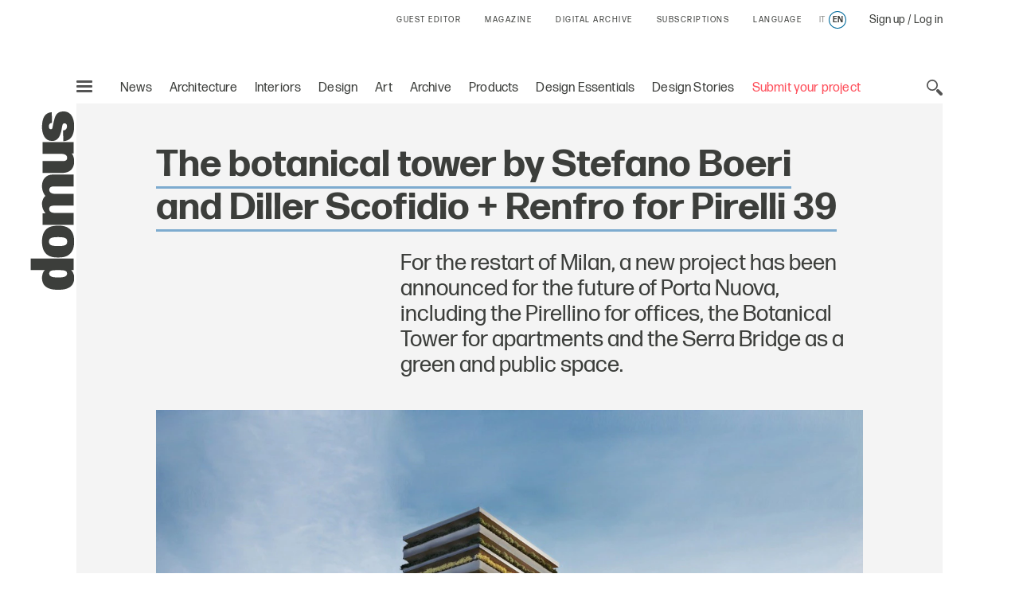

--- FILE ---
content_type: text/html; charset=utf-8
request_url: https://www.google.com/recaptcha/api2/aframe
body_size: 137
content:
<!DOCTYPE HTML><html><head><meta http-equiv="content-type" content="text/html; charset=UTF-8"></head><body><script nonce="CHmC0GB5zmjy9ruGRaGS9g">/** Anti-fraud and anti-abuse applications only. See google.com/recaptcha */ try{var clients={'sodar':'https://pagead2.googlesyndication.com/pagead/sodar?'};window.addEventListener("message",function(a){try{if(a.source===window.parent){var b=JSON.parse(a.data);var c=clients[b['id']];if(c){var d=document.createElement('img');d.src=c+b['params']+'&rc='+(localStorage.getItem("rc::a")?sessionStorage.getItem("rc::b"):"");window.document.body.appendChild(d);sessionStorage.setItem("rc::e",parseInt(sessionStorage.getItem("rc::e")||0)+1);localStorage.setItem("rc::h",'1769823374825');}}}catch(b){}});window.parent.postMessage("_grecaptcha_ready", "*");}catch(b){}</script></body></html>